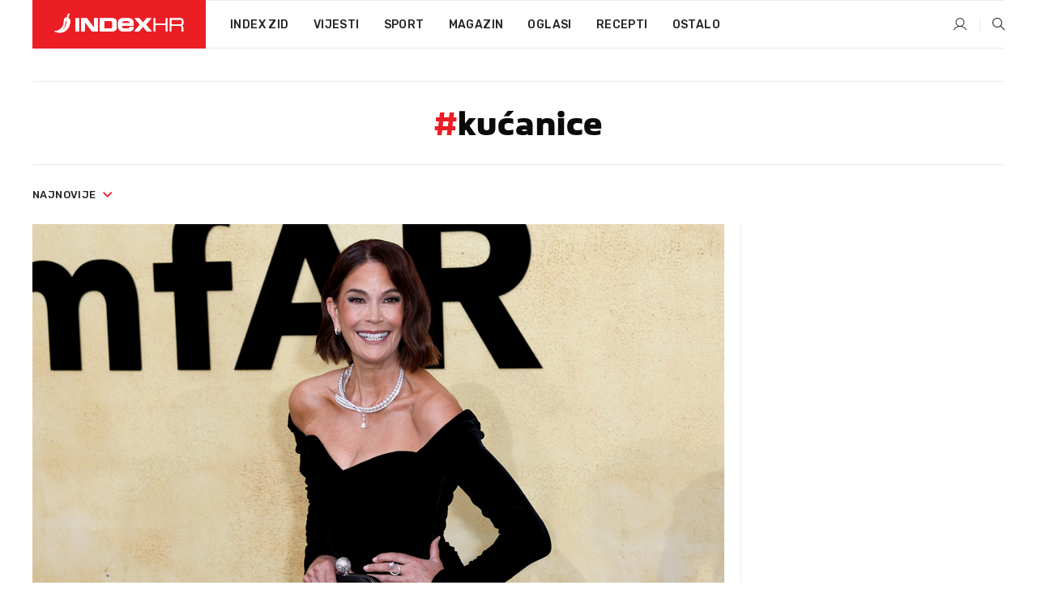

--- FILE ---
content_type: text/javascript
request_url: https://freshatl.azurewebsites.net/js/fresh-atl.js?v=4.1.19&p=4615&n=1
body_size: 16485
content:
!function(){const t={"&quot;":'"',"&amp;":"&","&lt;":"<","&gt;":">","&#39;":"'"},e=["'",'"','\\"',"&quot;","]]"],r=new Set(["ad-srv.net","adcell.com","adform.net","adition.com","admaster.cc","adjust.com","adnxs.com","adroll.com","adsrvr.org","appier.net","amazon-adsystem.com","bidswitch.net","bing.com","bit.ly","doubleclick.net","connectad.io","content-loader.com","creativecdn.com","criteo.com","criteo.net","gomedia1000.com","googleadservices.com","googlesyndication.com","html-load.com","lds.xyz","lijit.com","kayzen.io","meetscale.com","openx.net","opera.com","outbrain.com","playstream.media","pubmatic.com","rtbhouse.com","rubiconproject.com","sascdn.com","seedtag.com","simpli.fi","smadex.com","smartadserver.com","smilewanted.com","stackadapt.com","tangooserver.com","teads.com","teads.tv"]);function n(t){if(!t)return null;try{return decodeURIComponent(t)}catch(t){return null}}function i(t){if(!t)return null;try{let e=t.replace(/-/g,"+").replace(/_/g,"/").replace(/\./g,"=");for(;e.length%4!=0;)e+="=";return atob(e)}catch(t){return null}}function l(e){return e?e.replace(/&(quot|amp|lt|gt|#39);/g,e=>t[e]||e):null}function o(t,e){if(!t)return null;try{for(t=function(t,e){if(!e)return t;for(;t.endsWith(e);)t=t.slice(0,-e.length);return t}(t=l(t=function(t){try{return t.replace(/\\x([0-9A-Fa-f]{2})/g,(t,e)=>String.fromCharCode(parseInt(e,16)))}catch(t){return null}}(t=function(t){return t?t.replace(/_U3A/g,":").replace(/_U3D/g,"=").replace(/_U3F/g,"?").replace(/_U26/g,"&"):null}(t=function(t){try{return t.replace(/\\u([0-9A-Fa-f]{4})/g,(t,e)=>String.fromCharCode(parseInt(e,16)))}catch(e){return t}}(t=t.replaceAll(/\\\\/g,"\\").replaceAll("\\/","/"))))),"\\");t.indexOf("&amp;")>0;)t=l(t);return-1===t.indexOf("?")&&t.indexOf("%3f")>0&&(t=n(t)),e||0==t.indexOf("http")?e&&-1===t.indexOf("://")?null:t:null}catch(t){return null}}function a(t,r,n){if(!t||!r)return null;const i=t.indexOf(r);if(i<0)return null;n=(n||[]).concat(e);let l=-1;const o=i+r.length;for(const e of n){const r=t.indexOf(e,o);r>0&&(l<0||r<l)&&(l=r)}return l<0?null:t.substring(i,l).replace(/\\\//g,"/")}function d(t,e){if(!t||!e)return null;const r="<"+e,n="</"+e+">";let i=0;for(;;){let e=t.indexOf(r,i);if(-1===e)return null;const l=t[e+r.length];if(">"===l||" "===l){if(e=t.indexOf(">",e),-1===e)return null;const r=t.indexOf(n,e);if(-1===r)return null;let i=t.substring(e+1,r);const l=i.indexOf("<![CDATA[");if(-1!==l){const t=i.indexOf("]]>",l);-1!==t&&(i=i.substring(l+9,t))}return i.replace(/\n/g,"").replace(/^\s+/,"")}i=e+r.length}}function u(t,e,r){if(!t)return null;let n=t.indexOf(e);if(n<0)return null;n+=e.length;const i=t.indexOf(r,n);return i<0?null:t.substring(n,i)}function c(t,e,r,n){if(!t||!e||!r)return null;let i=t.indexOf(e);if(i<0)return null;let l=t.substring(0,i).lastIndexOf(r);return-1===l||l>=i?null:a(t.substring(l),r,n)}function s(t,e){if(!t||!e||t.indexOf(e+"=")<0)return null;try{return new URL(t).searchParams.get(e)}catch(t){return null}}function f(t){if(!t)return null;try{return new URL(t).host}catch(t){return null}}function p(t){if(!t)return null;try{return JSON.parse(t)}catch(t){return null}}function m(t,e){if(!t)return null;const r=[...t.matchAll(/rtbdata2=([A-Za-z0-9_-]+)/g)];let n=[];r.forEach(t=>{try{const e=atob(t[1].replace(/-/g,"+").replace(/_/g,"/")),r=/https?:\/\/[\x20-\x7E]+/g,i=e.match(r)||[];n.push(...i)}catch(t){}});const i=function(t){if(!t)return null;if(t.indexOf("://")>0&&(t=f(t)),!t)return null;const e=t.split(".").filter(Boolean);return e.length<2?t:e.slice(-2).join(".")}(f(e));return i&&(n=n.filter(t=>-1===t.indexOf(i)).map(t=>f(t)).filter(t=>null!=t)),n.length>0?n[0]:null}function h(t){try{let e=t.replace(/-/g,"+").replace(/_/g,"/");for(;e.length%4!=0;)e+="=";const r=atob(e),n=new Uint8Array(r.length);for(let t=0;t<r.length;t++)n[t]=r.charCodeAt(t);let i=-1;for(let t=0;t<n.length;t++)if(34===n[t]){i=t;break}if(-1===i)return null;const l=n[i+1];let o="";for(let t=i+2;t<i+2+l;t++)o+=String.fromCharCode(n[t]);return function(t){try{return new URL("https://"+t).host.length>0}catch(t){return!1}}(o)?o:null}catch(t){return null}}function b(t,e,r){r=r||1;const n=function(n){if(r>=2){e(null,"onerror"===n||"onabort"===n)}else setTimeout(function(){b(t,e,r+1)},350)},i=new XMLHttpRequest;i.open("GET",t,!0),i.setRequestHeader("Accept","*/*"),i.timeout=4e3,i.onload=function(){i.status>=200&&i.status<300?e(i.responseText):n(i.status)},i.onerror=function(){n("onerror")},i.onabort=function(){n("onabort")},i.ontimeout=function(){n("ontimeout")},i.send()}function g(t,e,r,n){const l=function(t){const i=w(t);i&&i.bidder?i.domain?v(i.bidder,i.domain,null,n):i.url?v(i.bidder,null,[i.url],n):i.follow?g(i.follow,i.api||e,r,n):i.scan&&k([i.scan],n):r&&r(t)};n.logs&&n.logs.push("followUrl: "+t),b(t,function(r,o){if(n.logs&&n.logs.push("fetchContent.closure.isError: "+o),n.payloads&&n.payloads.push({url:t,raw:r}),!r)return o&&e?(n.logs&&n.logs.push("followUrl.api.fallback: "+t),void y("follow",{destinationUrls:[t]},function(e){if(e&&e.result){if(e.result.host)return void _(e.result,n);if(e.result.base64){var r=i(e.result.base64);return n.payloads&&n.payloads.push({url:t,raw:r}),void l(r)}}l(null)})):void l(null);l(r)})}function w(t){if(!t)return null;let e=function(t){let e=c(t,".ad-srv.net/c/","https://ad")||c(t,".kayzen.io/click?","https://")||u(t,"adroll_ad_destination_url%20=%20'","'")||u(t,"adroll_ad_destination_url = '","'");e&&(e=o(e,!0));if(e)return{bidder:"rubicon",url:e};let r=u(t,"var url = \\&quot;","\\&quot;;");if(r&&(r=o(r.replace(/\\&quot; \+ r \+ \\&quot;/g,"")),r))return{bidder:"rubicon",follow:r,api:!0};if(!r){const e=n(u(t,"rubicon_tag_code = &quot;","&quot;"));if(e)return e.startsWith("%3")&&(e=n(e)),w(e)}return null}(t)||function(t){return t.indexOf("crnojaje.hr")>0?{bidder:"crnojaje",domain:"crnojaje.hr"}:t.indexOf("temu.com/")>0?{bidder:"temu",domain:"temu.com"}:null}(t)||function(t){let e=u(t,"+encodeURIComponent('","'))");if(!e){const r=c(t,".hit.gemius.pl/lshitredir/","https://");if(r){const t=r.indexOf("/url=");t>0&&(e=r.substring(t+5))}}if(e)return{bidder:"adocean",url:e};const r=t.indexOf(".adocean.pl/_'+(new Date()).getTime()+'/ad.js?id=");if(r>0){const e=u(t,"'/ad.js?id=",'\\"');if(e){return{bidder:"adocean",follow:"https://hrgde.adocean.pl/_"+(new Date).getTime()+"/ad.js?id="+e,api:!0}}}return null}(t)||function(t){const e=t.indexOf("=JSON.parse((");if(e>0){const r=p(i(u(t.substring(e),')("','"))'))),n=r?.creatives??[];for(let t=0;t<n.length;t++)if(n[t].targetUrl)return{bidder:"bannerflow",url:n[t].targetUrl}}let r=c(t,"bannerflow.net/a/","https://");if(r)return r.includes("did=")&&r.includes("&")&&(r=r.split("&")[0]),{bidder:"bannerflow",follow:r,api:!0};return null}(t)||function(t){let e=s(a(t,"https://measurement-api.criteo.com/register-source"),"partner_domain");if(e)return{bidder:"criteo",domain:e};let r=o(s(c(t,".criteo.com/delivery/ck.php","https://cat."),"maxdest"),!0);if(r)return{bidder:"criteo",url:r};let n=c(t,".criteo.com/delivery/r/afr.php","https://ads.");if(n)return{bidder:"criteo",follow:n,api:!0};return null}(t)||function(t){let e=null,r=t.indexOf("Uploaded Image");if(r>-1&&(r=t.indexOf("https://adclick.g.doubleclick.net/",r),r>-1)){const n=t.indexOf("<\/script>",r);if(n>-1){const i=t.indexOf(",",r);i>-1&&i<n&&(e=a(t.substring(i,n),"https://"))}}e||(e=s(o(u(t,"href\\x3d\\x22","\\x22\\x3e")),"adurl"));if(!e){const r=c(t,"/pagead/aclk?","https://",["\\x22"])||c(t,".doubleclick.net/aclk?","https://",["\\x22"])||c(t,"/pcs/click?","https://",["\\x22"]);r&&(e=s(o(r),"adurl"))}if(e)return{bidder:"adx",url:e};if(0===t.indexOf("var str=")){let e=a(n(t),"https://googleads.g.doubleclick.net/dbm/ad?dbm_c=",["\\x22","\\x27"]);if(e)return{bidder:"adx",follow:e,api:!0}}return null}(t)||function(t){let e=l(c(t,"connectad.io/nurls/","https://"));if(e){let t=s(e,"s");if(t)return{bidder:"connectad",domain:t}}return null}(t)||function(t){const e="https://apps.sascdn.com/rtb/";let r=n(a(t,e));if(!r){const l=u(t,"&quot;data-stx-response-name&quot;, &quot;","&quot;);");if(l){const o=p(i(u(t,"window[&quot;"+l+"&quot;] = &quot;","&quot;")));o?.creative?.content&&(r=n(a(o.creative.content,e)))}}r&&(r=o(r));if(r&&r.indexOf("?")>0){const t=p(r.split("?")[1]);if(t?.adomain)return{bidder:"smartadserver",domain:t.adomain}}return null}(t)||function(t){if(t.includes("seedtag.com")){let e=p(n(i(u(t,"window.hbResponse = JSON.parse(decodeURIComponent(atob(&quot;","&quot;)))"))));const r=e?.bidResponses??[];for(let t=0;t<r.length;t++){e=p(i(u(r[t].content,'({adJson: "','"')));let n=e?.debugInfo?.adomain;if(n)return{bidder:"seedtag",domain:n};if(r[t].content){let n=s(c(r[t].content,"/index.html?&click=","https://"),"click");if(n)return{bidder:"seedtag",url:n};if(e=p(r[t].content),n=o(e?.native?.link?.url),n)return{bidder:"seedtag",url:n};let i=u(r[t].content,'data-dv3-creative-fetch="','"');return i?{bidder:"seedtag",follow:i,api:!0}:w(r[t].content)}}}return null}(t)||function(t){if(!t.includes("?dsp=ogury"))return null;let e=u(t,'adObject: "','"');if(e&&e.includes(".")){const t=e.split(".");if(t.length>1){const e=p(i(t[1]));if(e?.advertiser_domain)return{bidder:"ogury",domain:e?.advertiser_domain}}}let r=o(a(t,"https://ms-ads.presage.io/mraid?dsp=ogury"));if(r)return{bidder:"ogury",follow:r,api:!0};return null}(t)||function(t){if(t.includes("playstream.media")&&t.includes("vastTags")){const i=p(t),l=i?.scriptConfig?.desktop?.publisherChannel,o=i?.scriptConfig?.name;if(l&&o&&o.includes("_")&&i.vastTags?.desktop){const t=o.split("_")[0],a=i?.vastTags?.desktop[l];if(a)for(var e in a)for(var r in a[e]){const i=a[e][r].vastTag;if(i&&i.includes("description_url=")&&!i.includes(t)){var n=s(i,"description_url");if(n)return{bidder:"playstream",url:n}}}}}let i=a(t,"https://ads.playstream.media/api/adserver/scripts?");if(i)return{bidder:"playstream",follow:i.replace("/scripts?P","/json2?P"),api:!0};return null}(t)||function(t){let e=u(t,'"url_sk":"','"');e||(e=c(t,".creativecdn.com/ad/clicks","https://"));e||(e=n(c(t,".creativecdn.com%2Fad%2Fclicks","https%3A%2F%2F")));e||(e=c(t,".creativecdn.com\\/ad\\/clicks","https:\\/\\/"),e&&(e=e.replace(/\\\//g,"/")));e&&(e=o(e,!0));if(e&&!e.includes("EXTRA_CLICK_PARAMS"))return{bidder:"rtbhouse",url:e};return function(t){let e=c(t,".creativecdn.com/ad/imp-delivery","https://",["\\x22"]);if(e){const t=e.indexOf("&amp;amp;")>0;e=l(e),t&&(e=l(e))}if(e)return e=e.replaceAll("\\x3d","=").replaceAll("\\x26","&").replaceAll("\\u0026","&").replaceAll("&amp;","&"),{bidder:"rtbhouse",follow:e,api:!0,normalized:!0};if(t.includes("<ins class='dcmads'")){const r=u(t,'<meta name="ad.size" content="','">'),n=u(t,"data-dcm-placement='","'");if(r&&r.includes(",")&&n){const t=r.split(","),i=t[0].split("=")[1],l=t[1].split("=")[1];if(i&&l)return e=`https://ad.doubleclick.net/ddm/adj/${n};sz=${i}x${l};ord=[RANDOM];dc_lat=;dc_rdid=;gdpr=`,{bidder:"rtbhouse",follow:e,api:!0,normalized:!0}}}return null}(t)}(t)||function(t){let e=o(u(t,'creative.getController().clickthru(\\"','\\");'));if(!e){const r=p(d(t,"Extension"));r?.tracking?.click_through_override&&(e=o(r.tracking.click_through_override))}if(e)return{bidder:"teads",url:e};const r=p(t);if(r){if(r.link?.url)return{bidder:"teads",url:r.link.url};const t=r.slides||[];for(let e=0;e<t.length;e++)if(t[e].link?.url)return{bidder:"teads",url:t[e].link.url}}const n=c(t,".teads.tv/be-ms-","https://")||c(t,"/hb/ad/","https://");if(n&&n.includes(".teads.tv/"))return{bidder:"teads",follow:n,api:!0};return null}(t)||function(t){let e=a(t,"https://track.adform.net/C/");e||(e=o(s(a(t,"https://adx.adform.net/adx/ssp/clk/"),"r"),!0));if(e)return{bidder:"adform",url:e};let r=a(t,"https://track.adform.net/adfs");r||(r=a(t,"https:\\\\\\/\\\\\\/track.adform.net\\\\\\/"),r&&(r=r.replace(/\\\\/g,"")));r&&(r=o(r));if(r){const t=s(r,"bn");if(t)return{bidder:"adform",url:"https://track.adform.net/C/?bn="+t}}let i=a(t,"https://track.adform.net/adfscript/");i||(i=a(t,"https:\\\\\\/\\\\\\/track.adform.net\\\\\\/"),i&&(i=i.replace(/\\\\/g,"")));i||(i=c(t,".adform.net/adfscript","https://"));i&&i.includes("adfscript")&&(i=n(i.replace("adfscript","adfserve")));if(i)return{bidder:"adform",follow:i,api:!0};return null}(t)||function(t){const e=p(i(u(t,'window.sptFormatConfig=\\"','\\"')));if(e){const t=e.creatives?.length>0?e.creatives[0]:e.creative;if(t?.tracker?.params?.bad?.length>0)return{bidder:"sparteo",domain:t.tracker.params.bad[0]}}const r=a(t,"https://pbc.meetscale.com/cache");if(r)return{bidder:"sparteo",follow:r,api:!0};return null}(t)||function(t){let e=u(t,"advertiserDomains\\&quot;:[\\&quot;","\\&quot;]")||u(t,"\\u0026advdom=","\\u0026");if(e)return{bidder:"oms",domain:e};const r=u(t,"{adJson: \\&quot;","\\&quot;")||u(t,"=[\\&quot;","\\&quot;"),n=p(i(r));if(n?.debugInfo?.adomain)return{bidder:"oms",domain:n.debugInfo.adomain};if(n?.adomain?.length>0)return{bidder:"oms",domain:n.adomain[0]};let l=o(c(t,".io/rtbdeliver/js?excid=","https"));if(l)return l=l.replace("&rtbserve=1","").replace("&extra=1",""),{bidder:"oms",follow:l,api:!0};return null}(t)||function(t){let e=a(t,"https://st.pubmatic.com/AdServer/AdDisplayTrackerServlet");if(e){let t=s(o(e),"lpu");if(t)return{bidder:"pubmatic",domain:t};if(e.includes("_url="))return{bidder:"pubmatic",url:e.split("_url=")[1]}}let r=o(a(t,"https://lyr.pubmatic.com/AdServer/layer?pubid"));if(r){let t=s(o(r),"lpu");return t?{bidder:"pubmatic",domain:t}:{bidder:"pubmatic",follow:r,api:!0}}return null}(t)||function(t){let e=o(c(t,".adnxs.com/click","https://"),!0);if(e)return{bidder:"appnexus",url:e};let r=o(c(t,".adnxs.com/ab?","https://"));if(r)return{bidder:"appnexus",follow:r,api:!0};return null}(t)||function(t){if(!t||-1===t.indexOf("smilewanted.com"))return null;let e=o(u(t,"&amp;click_through_url=","&amp;"),!0);if(e)return{bidder:"smilewanted",url:e};return null}(t)||function(t){let e=n(c(t,".stackadapt.com%2Fclk%3Faid%3","https%3"));if(e)return{bidder:"stackadapt",url:e};return null}(t)||function(t){let e=s(o(c(t,"richaudience.com/?advd=","https://")),"advd");if(e)return{bidder:"richaudience",domain:e};return null}(t)||function(t){let e=c(t,"/index.html?clickTAG=","https://html");if(e)return{bidder:"ix",url:e};return null}(t)||function(t){let e=a(t,"https://eu.sportradarserving.com/content/");if(e)return{bidder:"sportradar",scan:e};return null}(t)||function(t){if(!t.includes("onetag-sys.com"))return null;let e=p(i(u(t,'onetag.BannerAdBannerPlacement.init({adJson: "','"')));if(e?.debugInfo?.adomain)return{bidder:"onetag",domain:e.debugInfo.adomain};return null}(t)||function(t){let e=o(u(t,',"adLink":"','"'),!0);e||(e=a(t,"https://ts.amazon-adsystem.com/?s="));if(e){const t=p(n(s(e,"p")));return t?.clickDestnUrl?{bidder:"amazon",url:t.clickDestnUrl}:{bidder:"amazon",url:e}}const r=c(t,"/creative?b=","https://aax-events-")||c(t,"/admi?b=","https://aax-events-");if(r)return{bidder:"amazon",follow:r,api:!0};return null}(t)||function(t){const e=o(a(t,"https://dsp-trk.eskimi.com/click/e:"));if(e)return{bidder:"eskimi",url:e};return null}(t)||function(t){if(!t)return null;let e=t.indexOf("data-jcp-attribution-data");if(e>0){const r=function(t){const e=[],r=/\\x26quot;([A-Za-z0-9+\/=_\-]{50,})\\x26quot;/g;let n;for(;null!==(n=r.exec(t));)e.push(n[1]);return[...new Set(e)]}(t.substring(e));for(let t=0;t<r.length;t++){let e=h(r[t]);if(e)return{bidder:"doubleclick",domain:e}}}let r=o(u(t,"destinationUrl: \\x27","\\x27"),!0);if(r)return{bidder:"doubleclick",url:r};r=o(a(t,"https://adclick.g.doubleclick.net/pcs/click?xai",["\\x22","\\x27"])),r&&(r=o(s(r,"adurl"),!0));if(!r){const e=o(a(t,"https://adclick.g.doubleclick.net/pcs/click%253Fxai"));if(e&&(r=s(n(n(e)),"adurl"),r)){const t=s(r,"url");t&&(r=t)}}if(r)return{bidder:"doubleclick",url:r};let i=a(t,"https://googleads.g.doubleclick.net/dbm/ad");i||(i=n(a(t,"https://googleads.g.doubleclick.net/pagead/adfetch")));if(i)return{bidder:"doubleclick",follow:i,api:!0};return null}(t)||function(t){let e=c(t,"openx.net/w/1.0/rc","https://");if(e&&(e.indexOf("\\x22")>0&&(e=e.split("\\x22")[0]),e=o(s(o(e),"r"),!0),e))return{bidder:"openx",url:e};return null}(t)||function(t){let e=a(t,"https://creatives.smadex.com/r/",["%22"]),r=s(o(e),"click_through_url");r||(r=u(t,"ClickThrough\\u003e\\u003c![CDATA[","]]"));r||(r=a(t,"https://geo-tracker.smadex.com/hyperad/click/"));r&&(r=o(r,!0));if(r)return{bidder:"smadex",url:r};if(e)return{bidder:"smadex",follow:e};return null}(t)||function(t){if(!t)return null;const e=i(u(t,"\\&quot;f\\&quot;:\\&quot;","\\&quot;"));if(e){const t=o(a(s("https://a.com/?"+e,"aa"),"https://"),!0);if(t)return{bidder:"themediagrid",url:t}}return null}(t)||function(t){let e=c(t,".opera.com/click","https://");e||(e=c(t,".opera.com/billing","https://"));if(!e)return null;let r=s(o(e),"adomain");if(r)return{bidder:"opera",domain:r};return null}(t)||function(t){if(!t)return null;if(t.indexOf("ADCELL")<0)return null;const e=t.indexOf("p/click?");if(e<0)return null;const r=t.indexOf('"',e);if(r<0)return null;const n="https://t.adcell.com/"+t.substring(e,r);if(n)return{bidder:"adcell",url:n};return null}(t)||function(t){let e=u(t,"var sifiTargetUrl = '","';");if(e)return{bidder:"sifi",url:e};let r=a(t,"https://ads.simpli.fi/ads/");if(r)return{bidder:"sifi",follow:r,api:!0};return null}(t)||function(t){let e=c(t,"tangooserver.com/rtgban?","https://");if(e)return{bidder:"tangoo",follow:e,api:!0};return null}(t)||function(t){let e=c(t,".adition.com/show_banner","https://");if(e)return{bidder:"adition",follow:e,api:!0};if(t.includes("adition.com")){let e=o(n(u(t,'href="','"')));if(e)return{bidder:"adition",url:e}}return null}(t)||function(t){let e=u(t,'<form method="get" action="','"');if(e)return{bidder:"outbrain",url:e};let r=c(t,"outbrain.com/r","https://")||c(t,"outbrain.com\\/r","https:")||c(t,"outbrain.com\\\\/r","https:");if(r)return{bidder:"outbrain",follow:r,api:!0};return null}(t)||function(t){if(t.includes("lds.xyz")){let e=u(t,',xe="','"');if(e)return{bidder:"admaster",url:e}}let e=c(t,".admaster.cc/ju/ic?","https://");if(e)return{bidder:"admaster",follow:e,api:!0};return null}(t)||function(t){let e=o(a(t,"https://insight.adsrvr.org/track/clk?"));if(e){var r=o(s(e,"r"));return r&&(e=r),{bidder:"adsrvr",url:e}}return null}(t)||function(t){var e=o(a(t,"https://www.bing.com/aclick?"));if(e)return{bidder:"bing",url:e};return null}(t)||function(t){let e=c(t,".appier.net/xclk?","https://");if(e)return{bidder:"appier",url:e};return null}(t)||function(t){const e=m(t,document.referrer);if(e)return{bidder:"rtbdata",domain:e};return null}(t)||function(t){if(!t||-1===t.indexOf("VAST"))return null;let e=o(n(d(t,"ClickThrough")));if(e)return{bidder:"vast",url:e};const r=function(t){return t?.display_url?{bidder:"vast",domain:t.display_url}:t?.destination_url?{bidder:"vast",url:t.destination_url}:null},l=d(t,"AdParameters");let a=p(l);if(!a&&l&&(a=p(i(l)),a?.html)){const t=n(a.html);if(t)return w(t)}if(a){let t=a.config,e=null;if(t||(e=p(a.adParameters),t=e?.config),t){let e=r(t);if(e)return e;const n=t.slides||[];for(let t=0;t<n.length;t++)if(e=r(n[t]),e)return e}let n=e?.mediaFiles||[];if(n.length>0&&n[0].uri)return{bidder:"vast",follow:n[0].uri}}let u=d(t,"VASTAdTagURI")||d(t,"MediaFile");u&&(u=o(u));if(u){const t=s(u,"originalVast");return t?{bidder:"vast",follow:t}:{bidder:"vast",follow:u}}return null}(t)||function(t){if(!t.includes("bidswitch.net"))return null;let e=function(t){if(!t||!t.includes("bidswitch.net"))return null;var e=t.match(/BSW([^\/\s]+)/);return e?e[1].replace(/_A_B_B/g,"://").replace(/_B/g,"/").replace(/_C/g,"?").replace(/_R/g,"=").replace(/_Q/g,"&").replace(/_J/g,"&").replace(/_U2F/g,"/").replace(/_U2B/g,"+").replace(/_U20/g," "):null}(c(t,".bidswitch.net/imp","https://"));if(e){let t=o(s(e,"ad__destination__url"),!0);return t?{bidder:"bidswitch",url:t}:{bidder:"bidswitch",follow:e,api:!0}}return null}(t)||function(t){if(!t.includes("rfihub.com"))return null;let e=u(t,"%22f%22:%22","%22");if(e&&(e=n(i(e)),e&&(e=e.split(",").find(t=>t.startsWith('"https://')),e)))return{bidder:"rfihub",url:e.replaceAll('"',"")};return null}(t);if(e){if(e.url){if(e.appId=function(t){if(!t)return null;if(t.startsWith("market://")||t.startsWith("itms://")||t.startsWith("https://itunes.apple.com")||t.startsWith("https://play.google.com"))return s(t,"id");if(t.startsWith("itms-apps://itunes.apple.com")){const e=u(t,"/app/","?");if(e)return e}return null}(e.url),e.appId)return e;if(function(t){const e=f(t);if(!e)return!1;if(r.has(e))return!0;for(const t of r)if(e.endsWith("."+t))return!0;return!1}(e.url))return e;e.normalized||(e.url=o(e.url)),e.domain=f(e.url)}if(e.follow&&!e.normalized&&(e.follow=o(e.follow)),e.domain||e.follow||e.scan)return e}return null}function x(t){window.postMessage({type:"remsScanFailed",data:t},"*")}function v(t,e,r,n){y("report",{bidder:t,domain:e,destinationUrls:r||[]},null,n)}function k(t,e){y("scan",{destinationUrls:t},null,e)}function y(t,e,r,n){var i=new XMLHttpRequest;i.open("POST","https://rems-filter.azurewebsites.net/api/scanner/"+t,!0),i.setRequestHeader("Content-Type","application/json;charset=UTF-8"),i.onreadystatechange=function(){if(4===i.readyState)if(200===i.status){var t=JSON.parse(i.responseText);if(t&&4===t.type)return void(r&&r());if(r)return void r(t);_(t,n)}else r&&r()},n&&(e.scriptBidder=n.scriptBidder),e.scriptVersion="1.0.243",e.sourceUrl=window.location.href,e.referer=window.location.href,i.send(JSON.stringify(e))}function _(t,e){try{t&&e&&(t.divId=e.divId,e.scanStart&&(t.scanDurationMs=performance.now()-e.scanStart),e.logs&&(t.logs=e.logs),e.payloads&&(t.payloads=e.payloads),e.scriptBidder&&(t.scriptBidder=e.scriptBidder)),window.postMessage({type:"atlScanContent",data:t},"*")}catch(t){}}var O;O=function(){window.addEventListener("message",function(t){var e=null;if(window.freshAtl&&(e=window.freshAtl.getFilterConfig()),e&&e.active){var r=t.data||{};if("remsRunContentScan"===r.type&&r.data){if("adx"===r.data.scriptBidder&&!1===e.processAdx)return;r.data.scanStart=performance.now(),r.data.logs=[],r.data.payloads=[],r.data.processed=!0,function(t){let e=(r=t.html)&&r.includes("https://ads.dnevnik.hr/")?{bidder:"internal",domain:"ads.dnevnik.hr"}:null;var r;e&&e.domain?v(e.bidder,e.domain,null,t):(e=w(t.html),t.logs&&t.logs.push({msg:"extractionData",data:e}),e&&e.bidder?e.domain?v(e.bidder,e.domain,null,t):e.url?v(e.bidder,null,[e.url],t):e.scan?k([e.scan],t):e.follow&&g(e.follow,e.api||!1,function(r){r||(t.bidder=e.bidder,x(t))},t):x(t))}(r.data)}else"remsLogFailedScan"===r.type&&r.data&&function(t){if(!t||!t.html||!t.html.includes("html-load.com")&&!t.html.includes("content-loader.com")){var e=t.html,r=function(t){return!!t&&!(!t.includes("ads.rubiconproject.com/prebid/creative.js")||t.includes("ucTag.renderAd")||t.includes("ucTagData"))}(e),n=!1;if(!r){var i='<script type="text/javascript">osdlfm();<\/script>',l=e.indexOf(i);l>0&&(n=!e.substring(l+49).replace("https://googleads.g.doubleclick.net/pagead/conversion","").replace("https://www.googleadservices.com/pagead/managed/js/activeview/","").includes("https"))}var o=f(window.location.href),a="[SB:"+t.scriptBidder+", D:"+o+"]",d=o.includes("dnevnik.hr")&&"adx"!=t.scriptBidder||o.includes("telegram.hr");if(d&&e){var u=e.indexOf("bidder=seedtag");u>0&&(e=e.substring(u)),a+=e}y("unscanned",{body:btoa(a),sample:d,empty:r,undelivered:n},null,t)}}(r.data)}else console.warn("REMS filter is disabled")})},"complete"===document.readyState||"interactive"===document.readyState?O():document.addEventListener?document.addEventListener("DOMContentLoaded",O,!1):document.attachEvent("onreadystatechange",function(){"complete"===document.readyState&&O()}),"undefined"!=typeof module&&module.exports&&(module.exports={extractDestinationDomain:w}),window&&(window.$remsCms=window.$remsCms||{},window.$remsCms.extractDestinationDomain=w,window.$remsCms.callApi=y,window.$remsCms.getDomain=f)}();
class FreshAtl{constructor(){this.DEBUG="1"===this.getQueryParam("atldebug"),this.PAUSED="1"===this.getQueryParam("atlpaused"),this.auctionManagers=["AMAZON","PREBID"],this.version="4.1.19",this.config=window.__freshAtlConfig__||JSON.parse("{\"excludedLineItemIds\":[7152892530,7152892533,7156456052,7156456064,7158017002,7159496159,7162121266,7176257953,7177681811,7180797324,7180798701,7180798707,7180798710,7180808103,7182957580,7184321501,7185934308,7187870785,7189297857,7189302171,7189307676,7189458399,7189465101,7189525880,7191364786,7191366682,7191770618,7191790028,7191795041,7192295208,7192892345,7192894301,7192896146,7192897175,7194246237,7194482100,7195003107,7195707830,7196457490,7196512495,7196873461,7197387263,7198026875,7198033415,7198034318,7198105106,7198254186,7198256061,7198567175,7198584389,7198586324,7198839318,7199648145,7199905156,7200141324,7200150396,7200198474,7200308352,7200844072,7201304843,7201720318,7201722151,7201724620,7201725991,7201762799,7201767806,7202148871,7202173381,7202280175,7203037845,7203072366,7203231044,7203231773,7203232949,7203237515,7203669971,7203677186,7203773444,7204763679,7206032611,7206444608,7206482564,7206517103],\"refresh\":[{\"visibilityThresholdPercents\":51,\"waitIntervalSeconds\":20,\"graceIntervalSeconds\":10,\"active\":true,\"alias\":\"Refresh - Desktop\",\"deviceFilter\":{\"type\":\"Include\",\"target\":[{\"minWidthPx\":769,\"maxWidthPx\":9999}]},\"lineItemIdFilter\":{\"type\":\"Include\",\"target\":[]},\"adUnitNameFilter\":{\"type\":\"Exclude\",\"target\":[\"D_photo_article\",\"D_photo_article_plus\",\"Web_interstitial\"]},\"divIdFilter\":null,\"pageTargetingKeys\":null,\"slotTargetingKeys\":null},{\"visibilityThresholdPercents\":51,\"waitIntervalSeconds\":14,\"graceIntervalSeconds\":10,\"active\":true,\"alias\":\"Refresh - Mobile\",\"deviceFilter\":{\"type\":\"Include\",\"target\":[{\"minWidthPx\":1,\"maxWidthPx\":768}]},\"lineItemIdFilter\":{\"type\":\"Include\",\"target\":[]},\"adUnitNameFilter\":{\"type\":\"Exclude\",\"target\":[\"M_photo_article\",\"M_photo_article_plus\",\"Web_interstitial\"]},\"divIdFilter\":null,\"pageTargetingKeys\":{\"type\":\"Include\",\"target\":[]},\"slotTargetingKeys\":{\"type\":\"Include\",\"target\":[]}}],\"heightManagement\":[{\"active\":true,\"alias\":\"HeightManagement - all devices\",\"deviceFilter\":{\"type\":\"Include\",\"target\":[{\"minWidthPx\":1,\"maxWidthPx\":9999}]},\"lineItemIdFilter\":{\"type\":\"Include\",\"target\":[]},\"adUnitNameFilter\":{\"type\":\"Exclude\",\"target\":[\"Desktop_interstitial\",\"Web_interstitial\",\"M_sticky_all\",\"D_sticky_all\"]},\"divIdFilter\":null,\"pageTargetingKeys\":null,\"slotTargetingKeys\":null}],\"unfillRecovery\":[{\"recoveryGamNetworkCode\":\"23149493613\",\"recoveryAdUnitName\":\"index_recover\",\"minViewportDistance\":800,\"recoveryAdUnitNameOverrides\":[{\"key\":\"*index.hr/magazin*\",\"value\":\"index_recover_magazin\"},{\"key\":\"*index.hr/mobile/magazin*\",\"value\":\"index_recover_magazin\"},{\"key\":\"*index.hr/sport*\",\"value\":\"index_recover_sport\"},{\"key\":\"*index.hr/mobile/sport*\",\"value\":\"index_recover_sport\"},{\"key\":\"*index.hr/ljubimci*\",\"value\":\"index_recover_ljubimci\"},{\"key\":\"*index.hr/mobile/ljubimci*\",\"value\":\"index_recover_ljubimci\"},{\"key\":\"*index.hr/shopping*\",\"value\":\"index_recover_shopping\"},{\"key\":\"*index.hr/mobile/shopping*\",\"value\":\"index_recover_shopping\"},{\"key\":\"*index.hr/food*\",\"value\":\"index_recover_food\"},{\"key\":\"*index.hr/mobile/food*\",\"value\":\"index_recover_food\"},{\"key\":\"*index.hr/fit*\",\"value\":\"index_recover_fit\"},{\"key\":\"*index.hr/mobile/fit*\",\"value\":\"index_recover_fit\"},{\"key\":\"*index.hr/chill*\",\"value\":\"index_recover_chill\"},{\"key\":\"*index.hr/mobile/chill*\",\"value\":\"index_recover_chill\"},{\"key\":\"*index.hr/horoskop*\",\"value\":\"index_recover_horoskop\"},{\"key\":\"*index.hr/mobile/horoskop*\",\"value\":\"index_recover_horoskop\"},{\"key\":\"*index.hr/auto*\",\"value\":\"index_recover_auto\"},{\"key\":\"*index.hr/mobile/auto*\",\"value\":\"index_recover_auto\"},{\"key\":\"*index.hr/mame*\",\"value\":\"index_recover_mame\"},{\"key\":\"*index.hr/mobile/mame*\",\"value\":\"index_recover_mame\"},{\"key\":\"*index.hr/vijesti*\",\"value\":\"index_recover_vijesti\"},{\"key\":\"*index.hr/mobile/vijesti*\",\"value\":\"index_recover_vijesti\"},{\"key\":\"*index.hr/oglasi*\",\"value\":\"index_recover_oglasi\"}],\"useAuctions\":true,\"distanceTrackingDisabled\":false,\"fallbackSnippet\":\"\",\"active\":true,\"alias\":\"Index UR - all\",\"deviceFilter\":{\"type\":\"Include\",\"target\":[{\"minWidthPx\":1,\"maxWidthPx\":9999}]},\"lineItemIdFilter\":{\"type\":\"Include\",\"target\":[]},\"adUnitNameFilter\":{\"type\":\"Include\",\"target\":[\"Box2\",\"Box3\",\"DA_L\",\"DA_R\",\"DA3\",\"DA4\",\"DAP\",\"DB2\",\"DB3\",\"DIA\",\"DSF2\",\"DSF4\",\"DSSF_L\",\"DSSF_R\",\"MA2\",\"MA3\",\"MAP\",\"MBA2\",\"MSF2\",\"MSF4\",\"MSF5\",\"MSF6\",\"MSF7\",\"MSF8\",\"MSF9\",\"MBA_midas_1\",\"MBA_midas_2\",\"MBA1\",\"M_live\",\"DA_midas\",\"DIA_direktna\",\"DAP\",\"D_live\",\"DA_top_R\",\"DA_top_L\",\"MNewest_prikazi_jos\",\"MNewest2\",\"MNewest3\",\"MNewest4\",\"MNewest5\",\"DNewest2\",\"DNewest3\",\"D2_TV\",\"MF2\",\"MF3\",\"MF4\",\"MF5\",\"MF6\",\"MF7\",\"MF8\",\"DF4\",\"DF5\",\"DF6\",\"DB4_hr\",\"DB2\",\"Box2_nasl_hr\",\"DB5\",\"DB6\",\"DBFF1\",\"Box2_nasl_ino\",\"MF_prikazi_jos\",\"OMO_box3\",\"OMO_box4\",\"OMO_box5\",\"ODSR_L\",\"ODSR_R\",\"OMO_Box2\",\"OMSR2\",\"OMSR3\",\"OMSR4\",\"OMSR_box5\",\"ODO_db2\",\"ODSR_box2\",\"ODB2\",\"OMN_box2\",\"OMN_box3\",\"OMF_box2\",\"OMF_box3\",\"OMF_box4\",\"OMF_box5\",\"ODN_db2\",\"ODN_db3\"]},\"divIdFilter\":null,\"pageTargetingKeys\":{\"type\":\"Include\",\"target\":[]},\"slotTargetingKeys\":{\"type\":\"Include\",\"target\":[]}},{\"recoveryGamNetworkCode\":\"23149493613\",\"recoveryAdUnitName\":\"index_recover_lajk\",\"minViewportDistance\":800,\"recoveryAdUnitNameOverrides\":[],\"useAuctions\":true,\"distanceTrackingDisabled\":false,\"fallbackSnippet\":\"\",\"active\":true,\"alias\":\"lajk UR - Adsense\",\"deviceFilter\":{\"type\":\"Include\",\"target\":[{\"minWidthPx\":1,\"maxWidthPx\":9999}]},\"lineItemIdFilter\":{\"type\":\"Include\",\"target\":[]},\"adUnitNameFilter\":{\"type\":\"Include\",\"target\":[\"D_lajk_1\",\"D_lajk_2\",\"D_lajk_3\",\"D_lajk_4\",\"D_lajk_5\",\"D_lajk_6\",\"D_lajk_post_1\",\"D_lajk_post_2\",\"M_lajk_1\",\"M_lajk_2\",\"M_lajk_3\",\"M_lajk_4\"]},\"divIdFilter\":null,\"pageTargetingKeys\":{\"type\":\"Include\",\"target\":[{\"key\":\"ab_test\",\"value\":\"team_marvel\"}]},\"slotTargetingKeys\":{\"type\":\"Include\",\"target\":[]}},{\"recoveryGamNetworkCode\":\"23149493613\",\"recoveryAdUnitName\":\"index_recover_lajk_test\",\"minViewportDistance\":800,\"recoveryAdUnitNameOverrides\":[],\"useAuctions\":true,\"distanceTrackingDisabled\":false,\"fallbackSnippet\":\"\",\"active\":true,\"alias\":\"lajk UR - AdX\",\"deviceFilter\":{\"type\":\"Include\",\"target\":[{\"minWidthPx\":1,\"maxWidthPx\":9999}]},\"lineItemIdFilter\":{\"type\":\"Include\",\"target\":[]},\"adUnitNameFilter\":{\"type\":\"Include\",\"target\":[\"D_lajk_1\",\"D_lajk_2\",\"D_lajk_3\",\"D_lajk_4\",\"D_lajk_5\",\"D_lajk_6\",\"D_lajk_post_1\",\"D_lajk_post_2\",\"M_lajk_1\",\"M_lajk_2\",\"M_lajk_3\",\"M_lajk_4\"]},\"divIdFilter\":null,\"pageTargetingKeys\":{\"type\":\"Include\",\"target\":[{\"key\":\"ab_test\",\"value\":\"team_dc\"}]},\"slotTargetingKeys\":{\"type\":\"Include\",\"target\":[]}}],\"filter\":[{\"active\":true,\"alias\":\"Filter Default\",\"processAdx\":true,\"processSafeFrames\":true}]}"),this.isDomReady=!1,this.isAuctionReady=!1,this.isObsReady=!1,this.isGamReady=!1,this.useAuctions=!1,this.auctions=[],this.observedElements=[],this.refreshSummary=[],this.scanResults=[],this.scanFailures=[],this.slots=[],this.hasConsent=null,this.intersectionObserver=null,this.PAUSED?this.log(FreshAtl.LogLevel.WARN,"FreshAtl is paused."):this.init()}init(){var e,t,r=this,n=[],i=!1,s=!1,l=function(){if(!i){i=!0;for(var e=0;e<n.length;e++)n[e].fn&&"function"==typeof n[e].fn&&n[e].fn(window,n[e].ctx);n=[]}};"function"==typeof(e=function(){r.onDomReady()})&&(i?setTimeout(function(){e(t)},1):(n.push({fn:e,ctx:t}),"complete"===document.readyState||!document.attachEvent&&"interactive"===document.readyState?setTimeout(l,1):s||(document.addEventListener?(document.addEventListener("DOMContentLoaded",l,!1),window.addEventListener("load",l,!1)):(document.attachEvent("onreadystatechange",function(){"complete"===document.readyState&&l()}),window.attachEvent("onload",l)),s=!0)))}onDomReady(){this.isDomReady=!0,this.config?(this.setupObservers(),this.setupGam(),this.setupAuctionManagers(),this.onAtlReady(),this.setupFilterListener()):this.log(FreshAtl.LogLevel.ERROR,"No active configuration found.")}setupFilterListener(){var e=this;function t(e){var t=function(e){for(var t of document.querySelectorAll("iframe"))if(t.contentWindow===e)return t;return null}(e.source);if(t){var r=t.closest("[data-google-query-id]");if(r)return r.id}return null}function r(t){if(t){var n=e.getObservedElementById(t.divId);if(n&&n.scanner)if(n.scanner.requestCount++,!n.scanner.scanResult)n.scanner.isScanInProgress||!1?(n.scanner.timeoutId>0&&clearTimeout(n.scanner.timeoutId),n.scanner.timeoutId=setTimeout(function(){r(t)},1250)):(n.scanner.isScanInProgress=!0,window.postMessage({type:"remsRunContentScan",data:t},"*"))}}var n=e.getFilterConfig();n&&(window.addEventListener("message",function(i){var s=i.data||{};if("atlScanContent"===s.type&&s.data){var l=s.data;if(e.scanResults.push(l),(d=e.getObservedElementById(l.divId||t(i)))&&d.scanner&&(d.scanner.scanResult=l,d.scanner.isScanInProgress=!1,d.refreshEnabled&&l.data&&!1===l.data.safe)){console.warn("["+d.id+"] SCANNED UNSAFE AD - REMOVING AD...",l);var o=document.getElementById(d.id);o&&(o.innerHTML="")}}else if("remsRequestFrameScan"===s.type&&s.data){if(!n.processSafeFrames)return;var a=s.data;a.divId=t(i),r(a)}else if("remsScanFailed"===s.type&&s.data){var d,u=s.data;(d=e.getObservedElementById(u.divId))&&d.scanner&&(d.scanner.failures.push(u),d.scanner.isScanInProgress=!1,d.scanner.failures.length>=3&&(e.scanFailures.push(u),window.postMessage({type:"remsLogFailedScan",data:u},"*")))}}),setTimeout(function(){if(window.$rems&&window.$rems.filter&&(window.$rems.filter.ready=!0,window.$rems.filter.frames))for(var e=0;e<window.$rems.filter.frames.length;e++){if(window.$rems.filter.frames[e].processed)return;window.postMessage({type:"remsRunContentScan",data:window.$rems.filter.frames[e]},"*")}},200))}createObservedElement(e){var t=this,r=e.getAttribute("id"),n=e.getAttribute("data-google-query-id"),i=[];return{id:r,googleQueryId:n,visiblePercentage:t.calculateVisiblePercentage(e),distance:t.getElementDistanceFromViewport(e),lineItemId:null,timeoutId:-1,recoveryCount:0,refreshEnabled:!0,refreshState:FreshAtl.ElementState.INIT,refreshTriggerCount:0,refreshCount:0,refreshType:"",isInitialized:!1,isEmpty:null,slot:null,unfillRecoveryTriggered:!1,unfillRecoveryScheduled:!1,unfillMarker:null,height:0,auctions:[],sizes:[],scanner:{isScanInProgress:!1,scanResult:null,requestCount:0,timeoutId:-1,failures:[]},logs:i,log:function(e,n,s,l){if(i.push({ts:t.getTimestamp(),level:e,message:n}),!s){var o="["+r+"]";l?t.log(e,o,n,l):t.log(e,o,n)}}}}disableObservedElement(e,t){e&&(e.timeoutId>0&&clearTimeout(e.timeoutId),e.log(FreshAtl.LogLevel.INFO,"Disabled with reason: "+(t||"")),e.refreshState=FreshAtl.ElementState.DISABLED,e.refreshEnabled=!1,e.refreshType="",e.isEmpty=null)}setupObservers(){var e=this;function t(t){t.forEach(function(t){var r=t.isIntersecting?e.calculateVisiblePercentage(t.target):0,n=t.isIntersecting?0:e.getElementDistanceFromViewport(t.target);t.target.dispatchEvent(new CustomEvent("atlElementVisible",{detail:{visiblePercentage:r,distance:n}}))})}function r(r){e.observedElements=e.observedElements.filter(function(e){return e.id!==r.getAttribute("id")}),r.removeEventListener("atlElementVisible",t)}function n(t){if(!function(t){return e.observedElements.some(function(e){return e.id===t})}(t.getAttribute("id"))){var r=e.createObservedElement(t);e.observedElements.push(r),t.addEventListener("atlElementVisible",function(t){r.visiblePercentage=t.detail.visiblePercentage,r.distance=t.detail.distance,e.onAdSlotVisibilityChange(r)}),e.intersectionObserver.observe(t)}}function i(){for(var e=document.querySelectorAll('[id]:not([id=""])[data-google-query-id]:not([data-google-query-id=""])'),t=0;t<e.length;t++)n(e[t])}if(e.intersectionObserver="IntersectionObserver"in window?new IntersectionObserver(t,{root:null,threshold:function(){for(var e=[],t=0;t<=10;t++)e.push(.1*t);return e}()}):null,!e.intersectionObserver){var s=0,l=function(){for(var t=0;t<e.observedElements.length;t++){var n=e.observedElements[t],i=document.getElementById(n.id);i?i.dispatchEvent(new CustomEvent("atlElementVisible",{detail:{visiblePercentage:calculateVisiblePercentage(i)}})):r({getAttribute:function(){return n.id}})}},o=function(){var e=Date.now();e-s>100&&(l(),s=e)};window.addEventListener("scroll",o),window.addEventListener("resize",o),l()}"MutationObserver"in window?new MutationObserver(function(e){e.forEach(function(e){"childList"===e.type&&(e.addedNodes.forEach(function(e){1===e.nodeType&&i()}),e.removedNodes.forEach(function(e){1===e.nodeType&&r(e)}))})}).observe(document.body,{childList:!0,subtree:!0}):setInterval(i,1e3);i(),e.isObsReady=!0,e.onAtlReady()}setupAuctionManagers(){var e=this;if(e.log(FreshAtl.LogLevel.INFO,"Setting Auction Managers"),0!==(e.auctionManagers||[]).length){e.auctions=[];for(var t=0;t<e.auctionManagers.length;t++)e.auctions.push({amId:e.auctionManagers[t],state:FreshAtl.AuctionState.INIT});var r=0,n=0,i=function(t){if(t.state===FreshAtl.AuctionState.READY)return!0;switch(t.amId){case"AMAZON":if(e.isAmazonInitialized())return t.state=FreshAtl.AuctionState.READY,!0;break;case"PREBID":if(e.isPrebidInitialized())return t.state=FreshAtl.AuctionState.READY,!0;break;default:e.log(FreshAtl.LogLevel.WARN,"unsupported aution manager: "+t.amId)}return!1},s=function(){for(var t=0,r=0;r<e.auctions.length;r++)i(e.auctions[r])&&t++;return t};n=window.setInterval(function(){var t;(++r>=50||s()==e.auctions.length)&&(window.clearInterval(n),e.isAuctionReady=!0,e.useAuctions=s()>0,t=[],e.auctions.forEach(function(e){e.state!=FreshAtl.AuctionState.INIT&&t.push(e)}),e.auctions=t,e.onAtlReady())},100)}}getSlotState(e){for(var t=this,r=0;r<t.slots.length;r++)if(t.slots[r].elementId===e)return t.slots[r];return null}setSlotState(e,t,r){var n=this.getSlotState(e);n?(n.isEmpty=t,n.adUnitPath=r):this.slots.push({elementId:e,isEmpty:t,adUnitPath:r})}isFilterConfigOfType(e,t){return e&&e.type&&e.type===t&&e.target&&e.target.length>0}getConfigsForScreen(e){var t=this,r=t.config[e]||[];if(0===r.length)return[];for(var n=[],i=0;i<r.length;i++)r[i].active&&n.push(r[i]);if(0===(r=n).length)return[];var s=screen.width||0;if(s<1)return!1;var l=function(e,r){if(!e||!t.isFilterConfigOfType(e.deviceFilter,r))return!1;for(var n=0;n<e.deviceFilter.target.length;n++){var i=e.deviceFilter.target[n];if(i.minWidthPx<=s&&i.maxWidthPx>=s)return!0}return!1};return r.filter(function(e){return l(e,"Exclude")}).length>0?[]:r.filter(function(e){return l(e,"Include")})}getConfig(e,t){var r=this.getConfigs(e,t)||[];return r.length>0?r[0]:null}getConfigs(e,t){var r=this,n=function(e,t){if(!t)return!1;if("object"==typeof t&&t.key&&t.value){for(var r=0;r<(e||[]).length;r++){var n=e[r];if("object"==typeof n&&n.key&&n.value){var i=t.key.toString().toLowerCase().trim()===n.key.toString().toLowerCase().trim(),s=t.value.toString().toLowerCase().trim()===n.value.toString().toLowerCase().trim();if(i&&s)return!0}}return!1}for(var l=t.toString().toLowerCase().trim(),o=0;o<(e||[]).length;o++){var a=(e[o]||"").toString().toLowerCase().trim();if(l===a||l.indexOf(a)>-1)return!0}return!1},i=function(e,t,i){return i&&e.filter(function(e){return r.isFilterConfigOfType(e[t],"Exclude")&&n(e[t].target,i)}).length>0?[]:e},s=function(e,t,i){return i?e.filter(function(e){return!r.isFilterConfigOfType(e[t],"Include")||n(e[t].target,i)}):e},l=function(e,t,r){for(var n=r.getTargetingKeys(),s=0;s<(n||[]).length;s++)for(var l=r.getTargeting(n[s]),o=0;o<(l||[]).length;o++)if(0===(e=i(e,t,{key:n[s],value:l[o]})).length)return[];return e},o=function(e,t,i){var s=e.filter(function(e){return r.isFilterConfigOfType(e[t],"Include")});if(0===s.length)return e;for(var l=[],o=0;o<s.length;o++)for(var a=s[o][t].target,d=0;d<(a||[]).length;d++){var u=i.getTargeting(a[d].key);if(n(u,a[d].value)){l.push(s[o]);break}}return l},a=r.getConfigsForScreen(t)||[];if(!e||0===a.length)return[];if("heightManagement"!=t){var d=(r.config.excludedLineItemIds||[]).indexOf(e.lineItemId)>-1;if(e.lineItemId&&d)return[]}var u=e.id,g=r.getAdUnitName(e.slot);if(0===(a=i(a,"lineItemIdFilter",e.lineItemId)).length)return[];if(0===(a=i(a,"divIdFilter",u)).length)return[];if(0===(a=i(a,"adUnitNameFilter",g)).length)return[];if(0===(a=l(a,"pageTargetingKeys",googletag.pubads())).length)return[];if(e.slot&&0===(a=l(a,"slotTargetingKeys",e.slot)).length)return[];switch(t){case"unfillRecovery":a=a.filter(function(e){return(e.recoveryGamNetworkCode||"").length>0});break;case"refresh":a=a.filter(function(e){return e.visibilityThresholdPercents>0&&e.waitIntervalSeconds>0})}return 0===a.length||0===(a=s(a,"lineItemIdFilter",e.lineItemId)).length||0===(a=s(a,"divIdFilter",u)).length||0===(a=s(a,"adUnitNameFilter",g)).length||0===(a=o(a,"pageTargetingKeys",googletag.pubads())).length||e.slot&&0===(a=o(a,"slotTargetingKeys",e.slot)).length?[]:a}getFilterConfig(){var e=this.config.filter||[];return e.length>0?e[0]:null}setupGam(){var e=this,t=0,r=0,n=function(){if(++t>=100)return window.clearInterval(r),void e.log(FreshAtl.LogLevel.ERROR,"GAM did not initialize properly");e.isGamInitialized()&&(window.clearInterval(r),googletag.cmd.push(function(){googletag.pubads().addEventListener("slotRenderEnded",function(t){if(t.slot){var r=t.slot,n=t.size||[],i=2===n.length?n[1]:null,s=t.lineItemId||0,l=t.slot.getSlotElementId(),o=e.getAdUnitPath(r);e.setSlotState(l,t.isEmpty,o);var a=e.getObservedElementById(l);if(a&&!1!==a.refreshEnabled)if(t.isEmpty&&a.log(FreshAtl.LogLevel.INFO,"slotRenderEnded => slot is empty"),t.isEmpty||!a.unfillRecoveryScheduled||a.unfillRecoveryTriggered||(a.log(FreshAtl.LogLevel.INFO,"slotRenderEnded => unfill cancelled - slot is not empty"),e.removeUnfillMarker(a),a.unfillRecoveryScheduled=!1),a.unfillRecoveryTriggered){if(e.setContainerHeight(a,i),e.disableObservedElement(a,"Unfill recovery triggered @ slotRenderEnded"),t.isEmpty&&(u=e.getConfig(a,"unfillRecovery"))&&u.fallbackSnippet&&(d=document.getElementById(a.id)))try{e.injectSnippet(d,u.fallbackSnippet)}catch(t){e.log(FreshAtl.LogLevel.WARN,"error injecting unfill fallback js snippet",t)}}else{a.timeoutId>0&&clearTimeout(a.timeoutId),a.slot=r,a.sizes=r.getSizes(),a.isEmpty=t.isEmpty,a.lineItemId=s,e.getConfig(a,"refresh")||(a.refreshEnabled=!1,e.clearContainerHeight(a));var d,u,g=!1,c=null;if(a.scanner&&a.scanner.scanResult&&a.scanner.scanResult.data&&(g=!1===(c=a.scanner.scanResult.data).safe),c?a.log(FreshAtl.LogLevel.INFO,"slotRenderEnded => scanResultData received => isUnsafeAd: "+g):a.log(FreshAtl.LogLevel.INFO,"slotRenderEnded => no scan result data yet."),!1===a.refreshEnabled)return e.disableObservedElement(a,"slotRenderEnded - disabled by config."),void(g&&console.warn("["+a.id+"] SCANNED UNSAFE AD - SKIPPING REMOVAL (DIRECT SALES)",a.scanner.scanResult));if(g&&(console.warn("["+a.id+"] SCANNED UNSAFE AD - REMOVING AD",scanResult),(d=document.getElementById(a.id))&&(d.innerHTML="")),e.setContainerHeight(a,i),t.isEmpty)return!(u=e.getConfig(a,"unfillRecovery"))||a.unfillRecoveryTriggered||a.unfillRecoveryScheduled?void e.disableObservedElement(a,"slotRenderEnded - recovery count exceeded"):void e.setupBatchUnfillRecovery([{observedElement:a,sizes:r.getSizes(),origin:"slotRenderEnded"}]);a.refreshState=FreshAtl.ElementState.REFRESH_WAITING_FOR_IMPRESSION}}}),googletag.pubads().addEventListener("impressionViewable",function(t){if(t.slot){var r=t.slot,n=r.getSlotElementId(),i=e.getObservedElementById(n);i&&i.refreshEnabled&&(i.unfillRecoveryTriggered?e.disableObservedElement(i,"impressionViewable - unfill recovery impression displayed"):(i.log(FreshAtl.LogLevel.INFO,"impressionViewable => refreshState: "+i.refreshState,!0),i.timeoutId>0&&clearTimeout(i.timeoutId),i.refreshState!==FreshAtl.ElementState.REFRESH_TRIGGERED&&i.refreshState!==FreshAtl.ElementState.REFRESH_WAITING_FOR_IMPRESSION||e.updateRefreshCount(i),i.slot=r,i.refreshType="",i.isInitialized=!0,i.refreshState=FreshAtl.ElementState.READY,1===i.height&&setTimeout(function(){e.setContainerHeight(i)},200),e.onAdSlotVisibilityChange(i)))}}),e.isGamReady=!0,e.onAtlReady()}))};n(),e.isGamInitialized()||(r=setInterval(n,100))}onAtlReady(){var e=this;e.log(FreshAtl.LogLevel.INFO,"onAtlReady",e.isObsReady,e.isAuctionReady,e.isGamReady),e.isAuctionReady&&e.isObsReady&&e.isGamReady&&(e.log(FreshAtl.LogLevel.WARN,"onAtlReady -> all components setup completed -> detected width:"+screen.width),setTimeout(function(){e.checkSlots(),e.setupScrollListener()},3e3))}setupScrollListener(){var e=this;window.addEventListener("scroll",function(){for(var t=0;t<(e.observedElements||[]).length;t++){var r=e.observedElements[t];r.unfillMarker&&r.unfillRecoveryScheduled&&e.onAdSlotVisibilityChange(r)}},{passive:!0})}setSlotReady(e){e.refreshType="",e.isInitialized=!0,e.refreshState=FreshAtl.ElementState.READY,e.timeoutId>0&&clearTimeout(e.timeoutId)}checkSlots(){var e=this,t=googletag.pubads().getSlots()||[];e.log(FreshAtl.LogLevel.INFO,"check slots called",e.slots,t);for(var r=[],n=0;n<t.length;n++){var i=t[n],s=i.getSlotElementId(),l=e.getObservedElementById(s);if(l){l.slot=l.slot||i;var o=document.getElementById(s);if(o){var a=0===(o.getElementsByTagName("iframe")||[]).length,d=e.getConfig(l,"unfillRecovery");a&&d&&l.refreshState===FreshAtl.ElementState.INIT?(l.log(FreshAtl.LogLevel.INFO,"checkSlots => adding to unfill list"),r.push({observedElement:l,sizes:i.getSizes(),origin:"checkSlots - "+s})):(l.log(FreshAtl.LogLevel.INFO,"checkSlots => recovering unbound slot",!0),l.slot=i,l.sizes=i.getSizes(),e.setSlotReady(l),e.onAdSlotVisibilityChange(l))}}}r.length>0&&e.setupBatchUnfillRecovery(r)}simplifySizes(e){for(var t=[],r=0;r<(e||[]).length;r++){var n=e[r];Array.isArray(n)&&2===n.length&&"number"==typeof n[0]&&"number"==typeof n[1]?t.push(n):n&&"function"==typeof n.getWidth&&"function"==typeof n.getHeight&&t.push([n.getWidth(),n.getHeight()])}return t}setupBatchUnfillRecovery(e){var t=this;0!==(e=e||[]).length&&t.checkUserConsent(function(r,n){if(r)for(var i=0;i<e.length;i++){var s=e[i].observedElement,l=t.getConfig(s,"unfillRecovery");if(s&&l){var o=s.refreshState===FreshAtl.ElementState.INIT||s.refreshState===FreshAtl.ElementState.READY,a=t.isDomEmpty(s.id);if(!o||!a||s.unfillRecoveryTriggered||s.unfillRecoveryScheduled||s.refreshCount>0||s.refreshTriggerCount>0){s.log(FreshAtl.LogLevel.INFO,"cancelling unfill recovery");continue}s.log(FreshAtl.LogLevel.INFO,"setting up unfill recovery with gam network id: "+l.recoveryGamNetworkCode),s.unfillRecoveryScheduled=!0,t.prepareAdContainerForUnfill(s),t.onAdSlotVisibilityChange(s)}}else t.log(FreshAtl.LogLevel.WARN,"Checking consents - TCF API error",n)})}runUnfill(e){var t=this,r=t.getConfig(e,"unfillRecovery");if(e&&e.slot&&r&&e.unfillRecoveryScheduled){var n=window.location.href,i=t.trimUnfill(t.getAdUnitName(e.slot)),s="test_recover_banner";(r.recoveryAdUnitName||"").trim().length>0&&(s=r.recoveryAdUnitName.trim());for(var l=0;l<(r.recoveryAdUnitNameOverrides||[]).length;l++){var o=r.recoveryAdUnitNameOverrides[l];if(t.wildcardToRegex(o.key).test(n)&&(o.value||"").trim().length>0){s=o.value.trim();break}}var a=e.slot.getSizes(),d=t.resetAdContainer(e),u=t.simplifySizes(a),g="/"+r.recoveryGamNetworkCode+"/"+s,c=googletag.defineSlot(g,u,d);if(c){c.addService(googletag.pubads()),c.setTargeting("recover_ad_unit",i),c.setTargeting("atl_script_version",t.version),e.id=d,e.slot=c,e.sizes=u,e.lineItemId=null;var f=t.getElementDistanceFromViewport(e.unfillMarker);if(e.log(FreshAtl.LogLevel.INFO,"running unfill - newId: "+d+", oldId:"+i+", triggered at distance: "+f),e.unfillRecoveryTriggered=!0,t.removeUnfillMarker(e),r.useAuctions&&t.useAuctions){var h=!1;for(l=0;l<(t.auctions.length??[]);l++)if("PREBID"!==t.auctions[l].amId){if("AMAZON"===t.auctions[l].amId)try{e.log(FreshAtl.LogLevel.INFO,"Creating slot for Amazon",!0),window.apstagSlots[d]=[{slotID:d,slotName:c.getAdUnitPath(),sizes:u}],h=!0;continue}catch(t){e.log(FreshAtl.LogLevel.WARN,"Error creating slot for Amazon",!1,t)}}else h=!0;h?t.startRefreshSequence(e):(t.log(FreshAtl.LogLevel.WARN,"pbjs pattern not found"),googletag.pubads().refresh([e.slot]))}else googletag.pubads().refresh([e.slot])}}}setPrebidConfigurationForAdUnit(e,t){if(pbjs&&pbjs.rp&&pbjs.rp.adUnitPatterns&&pbjs.rp.mtoConfigMap&&e)for(var r=0;r<(pbjs.rp.adUnitPatterns||[]).length;r++){var n=pbjs.rp.adUnitPatterns[r];if(n.aupname===e){var i=n.mediaTypes||pbjs.rp.mtoConfigMap[n.mtoRevId.toString()];if(i)return pbjs.addAdUnits([{code:t,mediaTypes:i,bids:n.bids}]),!0}}return!1}trimUnfill(e){if("string"!=typeof e)return e;var t="_unfill";return e.length>=7&&e.lastIndexOf(t)===e.length-7?e.substring(0,e.length-7):e}checkUserConsent(e){var t=this;if(null==t.hasConsent){var r=0,n=null;n=setInterval(function(){if(++r>3)return clearInterval(n),void e(!1,"tcf api timeout");if("function"==typeof window.__tcfapi)try{window.__tcfapi("getTCData",2,function(r,i){t.hasConsent||(t.hasConsent=i&&r&&r.purpose&&r.purpose.consents&&!0===r.purpose.consents[1]),t.hasConsent&&(clearInterval(n),e(t.hasConsent))})}catch(e){}},250)}else e(t.hasConsent)}prepareAdContainerForUnfill(e){var t=this,r=document.createElement("div");r.id=e.id+"_um",r.style.display="block",r.style.minWidth="1px",r.style.minHeight="1px";var n=document.getElementById(e.id);n.parentNode.insertBefore(r,n),e.unfillMarker=r,r.addEventListener("atlElementVisible",function(n){e.visiblePercentage=n.detail.visiblePercentage,e.distance=t.getElementDistanceFromViewport(r),t.onAdSlotVisibilityChange(e)}),t.intersectionObserver&&t.intersectionObserver.observe(r)}removeUnfillMarker(e){var t=this;if(e&&e.unfillMarker&&e.unfillMarker.parentNode){try{t.intersectionObserver&&t.intersectionObserver.unobserve(e.unfillMarker)}catch(e){t.log(FreshAtl.LogLevel.WARN,"Unobserving unfill marker failed for slot "+newId)}try{e.unfillMarker.parentNode.removeChild(e.unfillMarker)}catch(e){t.log(FreshAtl.LogLevel.WARN,"Removing unfill marker failed for slot "+newId)}e.unfillMarker=null}}resetAdContainer(e){for(var t=this,r=document.getElementById(e.id),n=document.createElement("div"),i=e.id+"_unfill",s={id:!0,"data-google-query-id":!0,"data-ad-slot":!0,"data-ad-client":!0,"data-adtest":!0,"data-ad-format":!0},l=0;l<r.attributes.length;l++){var o=r.attributes[l];s[o.name]||n.setAttribute(o.name,o.value)}n.id=i,n.innerHTML="",n.style.minWidth="1px",n.style.minHeight="1px";var a=r.style.display;return"none"===a&&(a="block"),n.style.display=a,r.parentNode.replaceChild(n,r),n.addEventListener("atlElementVisible",function(r){e.visiblePercentage=r.detail.visiblePercentage,t.onAdSlotVisibilityChange(e)}),t.intersectionObserver.observe(n),i}onAdSlotVisibilityChange(e,t){var r=this,n=document.getElementById(e.id),i=r.getConfig(e,"refresh");if(i&&n){var s=r.getConfig(e,"unfillRecovery");if(e.unfillRecoveryScheduled&&!e.unfillRecoveryTriggered&&s){var l=s.distanceTrackingDisabled||!1,o=(r.calculateVisiblePercentage(e.unfillMarker)||0)>0;if(e.distance=r.getElementDistanceFromViewport(e.unfillMarker||n),!o){if(l)return;if(!e.distance||e.distance>s.minViewportDistance)return}return 0===(n.getElementsByTagName("iframe")||[]).length?(e.log(FreshAtl.LogLevel.INFO,"onAdSlotVisibilityChange => triggering unfill => distance: "+e.distance+"px., trackingDisabled: "+l+", markerVisible: "+o,!0),void r.runUnfill(e)):void e.log(FreshAtl.LogLevel.INFO,"onAdSlotVisibilityChange => cancelling unfill, DOM is not empty.")}if(e.visiblePercentage=r.calculateVisiblePercentage(n),e.visiblePercentage&&!(e.visiblePercentage<i.visibilityThresholdPercents)){if(e.refreshState===FreshAtl.ElementState.READY){e.refreshState=FreshAtl.ElementState.LISTENING,e.timeoutId>0&&clearTimeout(e.timeoutId);var a=t||i.waitIntervalSeconds;return e.log(FreshAtl.LogLevel.INFO,"onAdSlotVisibilityChange => setting up observerListener for "+a+" seconds."),void(e.timeoutId=setTimeout(function(){e.visiblePercentage>=i.visibilityThresholdPercents?r.refreshAdUnit(e):e.refreshState=FreshAtl.ElementState.REFRESH_SCHEDULED},1e3*a))}e.refreshState===FreshAtl.ElementState.REFRESH_SCHEDULED&&(e.refreshState=FreshAtl.ElementState.REFRESH_PENDING,e.timeoutId>0&&clearTimeout(e.timeoutId),e.timeoutId=setTimeout(function(){r.refreshAdUnit(e)},1e3*i.graceIntervalSeconds))}}}resetAdUnit(e,t){if(e){e.timeoutId>0&&clearTimeout(e.timeoutId);var r=document.getElementById(e.id);r&&(e.visiblePercentage=this.calculateVisiblePercentage(r)),e.refreshState=FreshAtl.ElementState.READY,this.onAdSlotVisibilityChange(e,t)}}refreshAdUnit(e){e&&(e.timeoutId>0&&clearTimeout(e.timeoutId),this.startRefreshSequence(e))}startRefreshSequence(e){var t=this;if(!t.PAUSED&&t.isGamInitialized()&&e&&e.slot){if(!t.getConfig(e,"refresh"))return e.timeoutId>0&&clearTimeout(e.timeoutId),void t.log(FreshAtl.LogLevel.WARN,"GAM refresh is disabled for id: "+e.id+" , lineItemId: "+e.lineItemId);e.log(FreshAtl.LogLevel.INFO,"startRefreshSequence => using Auctions: "+t.useAuctions),t.useAuctions&&(t.auctions||[]).length>0?((e.auctions||[]).forEach(function(e){e.timeoutId&&clearTimeout(e.timeoutId)}),e.auctions=[],t.auctions.forEach(function(r){t.startAuction(e,r.amId)})):t.executeAdServerRefresh(e)}}startAuction(e,t){var r=this,n={amId:t,completed:!1,timeoutId:0};e.auctions.push(n),e.log(FreshAtl.LogLevel.INFO,"startAuction => "+t);var i=e.slot.getAdUnitPath();if("PREBID"===t&&r.isPrebidInitialized())try{pbjs.que.push(function(){pbjs.rp.requestBids({gptSlotObjects:[e.slot],callback:function(){e.log(FreshAtl.LogLevel.INFO,"startAuction => received bids from PREBID (Magnite)"),r.onAuctionEnd(e,n,!1)}})})}catch(t){e.log(FreshAtl.LogLevel.ERROR,"startAuction => error requesting bids from PREBID",!1,t),r.onAuctionEnd(e,n,!0)}else if("AMAZON"===t&&r.isAmazonInitialized()){for(var s=[],l=0;l<(e.sizes||[]).length;l++)try{s.push([e.sizes[l].getWidth(),e.sizes[l].getHeight()])}catch(e){}0==s.length&&(s=[[300,250]]);try{apstag.fetchBids({slots:[{slotID:e.id,slotName:i,sizes:s}]},function(t){e.log(FreshAtl.LogLevel.INFO,"startAuction => received bids from AMAZON"),googletag.cmd.push(function(){apstag.setDisplayBids(),r.onAuctionEnd(e,n,!1)})})}catch(t){e.log(FreshAtl.LogLevel.ERROR,"startAuction => error requesting bids from AMAZON",!1,t),r.onAuctionEnd(e,n,!0)}}n.timeoutId=setTimeout(function(){n.completed||(e.log(FreshAtl.LogLevel.WARN,"startAuction => auction timeout for "+t),r.onAuctionEnd(e,n,!0))},2e3)}onAuctionEnd(e,t,r){t.completed=!0,t.timeoutId>0&&clearTimeout(t.timeoutId);var n=0;e.auctions.forEach(function(e){e.completed&&n++});var i="["+n+"/"+e.auctions.length+"]";e.log(FreshAtl.LogLevel.INFO,"onAuctionEnd => "+i+" completed"),n===e.auctions.length&&this.executeAdServerRefresh(e)}executeAdServerRefresh(e){var t=this;if(!t.PAUSED){t.setContainerHeight(e);try{googletag.cmd.push(function(){if(e.unfillRecoveryTriggered)e.log(FreshAtl.LogLevel.INFO,"executeAdServerRefresh => Triggering pubads().refresh() via Unfill (with auctions)");else{var r=t.getRefreshType(e),n=e.refreshCount+1;e.refreshTriggerCount++,e.refreshState=FreshAtl.ElementState.REFRESH_TRIGGERED,e.slot.setTargeting("atl_refresh","true"),e.slot.setTargeting("atl_refresh_type",r),e.slot.setTargeting("atl_refresh_count",n),e.slot.setTargeting("atl_script_version",t.version),e.log(FreshAtl.LogLevel.INFO,"executeAdServerRefresh => Triggering pubads().refresh() - refreshType: "+r+", refreshCount: "+n)}googletag.pubads().refresh([e.slot])})}catch(t){e.log(FreshAtl.LogLevel.ERROR,"executeAdServerRefresh => Triggering pubads().refresh() failed",!1,t)}}}updateRefreshCount(e){var t=this;if(e&&e.refreshTriggerCount>0){e.refreshCount++;for(var r=!1,n=0;n<t.refreshSummary.length;n++)if(t.refreshSummary[n].id===e.id){t.refreshSummary[n].refreshCount=e.refreshCount,t.refreshSummary[n].recoveryCount=e.recoveryCount,r=!0;break}r||t.refreshSummary.push({id:e.id,refreshCount:e.refreshCount,recoveryCount:e.recoveryCount})}}clearContainerHeight(e){var t=document.getElementById("freshAtlStyles");if(e&&t)for(var r=t.sheet,n=r.cssRules||r.rules,i="#"+this.escapeCssIdentifier(e.id)+".atl-height-constraint",s=0;s<(n||[]).length;s++)if(n[s].selectorText===i){r.deleteRule(s);break}}escapeCssIdentifier(e){try{if(window.CSS&&CSS.escape)return CSS.escape(e)}catch(e){}return e.replace(/([^\w-])/g,"\\$1")}getHeightAdjustmentRecursive(e,t,r){if(t=t||0,r=r||0,!e)return r;if(++t>5)return r;var n=0,i=window.getComputedStyle(e);t>1&&(n+=(parseFloat(i.marginTop)||0)+(parseFloat(i.marginBottom)||0));return r+=n+=(parseFloat(i.paddingTop)||0)+(parseFloat(i.paddingBottom)||0)+(parseFloat(i.borderTopWidth)||0)+(parseFloat(i.borderBottomWidth)||0),e.firstElementChild?this.getHeightAdjustmentRecursive(e.firstElementChild,t,r):r}getRenderedAdHeight(e){if(!e)return 0;var t=document.getElementById(e.id);return t&&t.firstElementChild?t.firstElementChild.offsetHeight:0}setContainerHeight(e,t){var r=this;if(null!=r.getConfig(e,"heightManagement")&&null!=e&&null!=e.id)if(e.refreshEnabled){var n="freshAtlStyles",i="atl-height-constraint";if(null!=t&&null!=t||(t=r.getRenderedAdHeight(e)),!(isNaN(t)||t<1))if(1!==t){var s="block",l=document.getElementById(e.id);if(l){l.classList.contains(i)||l.classList.add(i);var o=window.getComputedStyle(l).display;"none"!=o&&(s=o)}var a=document.getElementById(n);null!=a&&null!=a||((a=document.createElement("style")).id=n,a.type="text/css",document.head.appendChild(a));for(var d=a.sheet,u=d.cssRules||d.rules,g="#"+r.escapeCssIdentifier(e.id)+"."+i,c=0;c<(u||[]).length;c++)if(u[c].selectorText===g){d.deleteRule(c);break}try{var f=g;s.indexOf("flex")>=0?f+=" { display:"+s+" !important; visibility:visible !important; }":f+=" { height:"+(t+=r.getHeightAdjustmentRecursive(l,0,0))+"px !important; display:"+s+" !important; visibility:visible !important; }",d.insertRule(f,d.cssRules.length),e.log(FreshAtl.LogLevel.INFO,"setContainerHeight => Setting CSS rule")}catch(t){e.log(FreshAtl.LogLevel.WARN,"setContainerHeight => Error setting CSS rules",!1,t)}e.height=t}else e.height=t}else r.clearContainerHeight(e)}calculateVisiblePercentage(e){var t=e.getBoundingClientRect(),r=window.innerHeight||document.documentElement.clientHeight,n=window.innerWidth||document.documentElement.clientWidth;return Math.max(0,Math.min(t.right,n)-Math.max(t.left,0))*Math.max(0,Math.min(t.bottom,r)-Math.max(t.top,0))/(t.width*t.height)*100}getElementDistanceFromViewport(e){var t=e.getBoundingClientRect();return t.bottom<0?Math.abs(t.bottom):t.top>window.innerHeight?Math.abs(t.top-window.innerHeight):0}getObservedElementById(e){if(0!==(e||"").length)for(var t=this.observedElements||[],r=0;r<t.length;r++)if(t[r].id===e)return t[r]}getRefreshType(e){if(e){if(e.unfillRecoveryTriggered||e.unfillRecoveryScheduled)return FreshAtl.RefreshType.UNFILL;if((e.refreshType||"").length>0)return e.refreshType;if(e.refreshCount>0)return FreshAtl.RefreshType.SUBSEQUENT}return FreshAtl.RefreshType.FIRST}getAdUnitName(e){var t=(this.getAdUnitPath(e)||"").split("/");return t.length>0?t[t.length-1]:""}getAdUnitPath(e){if(e){var t=e.getSlotId();if(t)return t.getAdUnitPath()}return null}isDomEmpty(e){var t=document.getElementById(e);return t?0===(t.getElementsByTagName("iframe")||[]).length:null}isElementVisible(e){var t=getComputedStyle(e);if("none"===t.display||"hidden"===t.visibility)return!1;var r=el.getBoundingClientRect();return r.width>0&&r.height>0}injectSnippet(e,t){var r="string"==typeof e?document.querySelector(e):e;if(r){var n=document.createElement("div");n.innerHTML=t;for(var i=[],s=0;s<n.childNodes.length;s++)i.push(n.childNodes[s]);for(var l=0;l<i.length;l++){var o=i[l];if(o.tagName&&"SCRIPT"===o.tagName.toUpperCase()){var a=document.createElement("script");if(o.attributes&&o.attributes.length>0)for(var d=0;d<o.attributes.length;d++){var u=o.attributes[d];a.setAttribute(u.name,u.value)}(o.text||o.textContent||o.innerHTML)&&(a.text=o.text||o.textContent||o.innerHTML),r.appendChild(a)}else r.appendChild(o)}}}isAmazonInitialized(){return"undefined"!=typeof apstag&&"function"==typeof apstag.fetchBids&&"function"==typeof apstag.setDisplayBids}isGamInitialized(){return"undefined"!=typeof googletag&&"function"==typeof googletag.pubads&&void 0!==googletag.cmd}isPrebidInitialized(){return"undefined"!=typeof pbjs&&void 0!==pbjs.que&&"function"==typeof pbjs.que.push&&"function"==typeof pbjs.requestBids}debug(){this.DEBUG,this.DEBUG}pause(){this.PAUSED=!this.PAUSED}log(e,...t){if(void 0!==window.console){if(e===FreshAtl.LogLevel.INFO&&!this.DEBUG)return;switch(window.console.group("FreshAtl v"+this.version),e){case FreshAtl.LogLevel.ERROR:window.console.error(...t);break;case FreshAtl.LogLevel.WARN:window.console.warn(...t);break;default:window.console.info(...t)}window.console.groupEnd()}}getQueryParam(e){return this.getQueryParamFromUrl(window.location.href,e)}getQueryParamFromUrl(e,t){var r=(e||"").match(new RegExp("[?&]"+t+"=([^&]+)"));return r?decodeURIComponent(r[1]):null}isNumericValue(e){return null!=e&&null!=e&&!isNaN(e)}wildcardToRegex(e){return new RegExp("^"+e.replace(/[.+?^${}()|[\]\\]/g,"\\$&").replace(/\*/g,".*")+"$")}getTimestamp(){var e=new Date;return e.getHours().toString().padStart(2,"0")+":"+e.getMinutes().toString().padStart(2,"0")+":"+e.getSeconds().toString().padStart(2,"0")+"."+e.getMilliseconds().toString().padStart(3,"0")}}FreshAtl.AuctionState=Object.freeze({INIT:"INIT",READY:"READY"}),FreshAtl.ElementState=Object.freeze({INIT:"INIT",READY:"READY",LISTENING:"LISTENING",REFRESH_SCHEDULED:"REFRESH_SCHEDULED",REFRESH_PENDING:"REFRESH_PENDING",REFRESH_WAITING_FOR_IMPRESSION:"REFRESH_WAITING_FOR_IMPRESSION",REFRESH_TRIGGERED:"REFRESH_TRIGGERED",DISABLED:"DISABLED"}),FreshAtl.GamState=Object.freeze({INIT:"INIT",READY:"READY",LISTENING:"LISTENING"}),FreshAtl.LogLevel=Object.freeze({INFO:"INFO",WARN:"WARN",ERROR:"ERROR"}),FreshAtl.RefreshType=Object.freeze({RECOVERY:"RECOVERY",FIRST:"FIRST",SUBSEQUENT:"SUBSEQUENT",UNFILL:"UNFILL"}),"undefined"==typeof window||"undefined"!=typeof module&&module.exports||(window.freshAtl=new FreshAtl),"undefined"!=typeof module&&module.exports&&(module.exports=FreshAtl);
!function(){"use strict";if(window.$rems=window.$rems||{},!window.$rems.filter||!window.$rems.filter.ready){window.$rems.filter={frames:[],ready:!1};new MutationObserver(function(e){e.forEach(function(e){e.addedNodes.forEach(function(e){if("IFRAME"===e.tagName&&(e.id||"").length>0&&!e.dataset.checked){e.dataset.checked="true";var r=e.closest("[data-google-query-id]");if(r){var t=(e.src||"").indexOf("safeframe.googlesyndication.com")>=0&&(e.name||"").length>0,i=t&&e.name.indexOf("/filter-sf.js")>0,d=t?e.name:function(e){try{return e.contentDocument.documentElement.outerHTML}catch(e){return null}}(e);if(!i&&d){var n=!1;if(t)if(-1!=window.location.href.indexOf("telegram.hr"))try{var a=function(e,r){return e.indexOf("</head>")>=0?e.replace("</head>",r+"</head>"):e.indexOf("</body>")>=0?e.replace("</body>",r+"</body>"):e+r}(d,'<script defer src="https://freshatl.azurewebsites.net/js/filter-sf.js?bidder=adx"><\/script>');e.name=a,n=!0}catch(e){console.warn("REMS -> ADX inject failed.")}var s={divId:r.id,iframeId:e.id,isSafeFrame:t,isPrebid:i,scriptBidder:"adx",html:d,processed:!1,modified:n};window.$rems.filter.frames.push(s),window.$rems.filter.ready&&window.postMessage({type:"remsRunContentScan",data:s},"*")}}}})})}).observe(document.documentElement,{childList:!0,subtree:!0})}}();